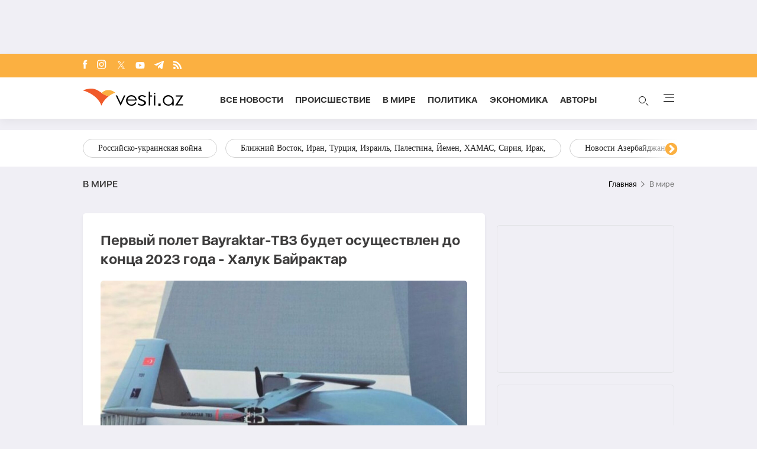

--- FILE ---
content_type: text/html; charset=UTF-8
request_url: https://vesti.az/v-mire/pervyi-polet-bayraktar-tb3-budet-osushhestvlen-do-konca-2023-goda-xaluk-bairaktar-480707
body_size: 15782
content:
<!DOCTYPE html>
<html lang="ru">
<head>
    <!-- Google Tag Manager -->
    <script>(function (w, d, s, l, i) {
            w[l] = w[l] || [];
            w[l].push({
                'gtm.start':
                    new Date().getTime(), event: 'gtm.js'
            });
            var f = d.getElementsByTagName(s)[0],
                j = d.createElement(s), dl = l != 'dataLayer' ? '&l=' + l : '';
            j.async = true;
            j.src =
                'https://www.googletagmanager.com/gtm.js?id=' + i + dl;
            f.parentNode.insertBefore(j, f);
        })(window, document, 'script', 'dataLayer', 'GTM-T292PN6');</script>
    <!-- End Google Tag Manager -->

    <!-- for adviade add this code -->
    <script async src="https://pagead2.googlesyndication.com/pagead/js/adsbygoogle.js?client=ca-pub-3642211631469351"
            crossorigin="anonymous"></script>
    <!-- for adviade add this code -->

    <!-- Google tag (gtag.js) -->
    <script async src="https://www.googletagmanager.com/gtag/js?id=G-HG0ZRSRCVT"></script>
    <script>
        window.dataLayer = window.dataLayer || [];

        function gtag() {
            dataLayer.push(arguments);
        }

        gtag('js', new Date());

        gtag('config', 'G-HG0ZRSRCVT');
    </script>

    <!-- Google tag (gtag.js) -->
    <script async src="https://www.googletagmanager.com/gtag/js?id=UA-210206912-1"></script>
    <script>
        window.dataLayer = window.dataLayer || [];

        function gtag() {
            dataLayer.push(arguments);
        }

        gtag('js', new Date());

        gtag('config', 'UA-210206912-1');
    </script>


    <script>
        window.digitalks = window.digitalks || new function () {
            var t = this;
            t._e = [], t._c = {}, t.config = function (c) {
                var i;
                t._c = c, t._c.script_id ? ((i = document.createElement("script")).src = "//data.digitalks.az/v1/scripts/" + t._c.script_id + "/track.js?&cb=" + Math.random(), i.async = !0, document.head.appendChild(i)) : console.error("digitalks: script_id cannot be empty!")
            };
            ["track", "identify"].forEach(function (c) {
                t[c] = function () {
                    t._e.push([c].concat(Array.prototype.slice.call(arguments, 0)))
                }
            })
        };

        digitalks.config({
            script_id: "72cc6542-7dc4-44f9-bbf3-4cd5df64b55e",
            page_url: location.href,
            referrer: document.referrer
        })
    </script>
    <meta charset="UTF-8">
    
    
    <link rel="canonical" href="https://vesti.az/v-mire/pervyi-polet-bayraktar-tb3-budet-osushhestvlen-do-konca-2023-goda-xaluk-bairaktar-480707" />
        <meta name="viewport" content="width=device-width, initial-scale=1.0">
    <link rel="stylesheet" href="https://vesti.az/site/assets/new-css/slick.min.css"/>
    <link rel="stylesheet" href="https://cdnjs.cloudflare.com/ajax/libs/slick-carousel/1.8.1/slick-theme.min.css"/>
    <link rel="stylesheet" href="https://vesti.az/site/assets/new-css/main.css?v=1769485226">
    <link rel="stylesheet" href="https://vesti.az/site/assets/new-css/media.css?v=1769485226">
    <link rel="stylesheet" href="https://vesti.az/site/assets/new-css/media2.css?v=1769485226">
    <link rel="stylesheet" href="https://vesti.az/site/assets/css/popup-css/popup.css?v=1769485226">
    <meta name="csrf-token" id="csrf-token" content="zojWZDGJSw1zqLJi7mi3qJLq94fy5gsoVU6VG2Q8">
    <link rel="icon" type="image/x-icon" href="https://vesti.az/site\assets\images\favicon-16x16.png">
    <meta name="yandex-verification" content="6f5d2383429384f4"/>
    
    <title>Первый полет Bayraktar-TB3 будет осуществлен до конца 2023 года - Халук Байрактар</title>
    <meta name='description' itemprop='description' content='Первый полет Bayraktar-TB3 будет осуществлен до конца 2023 года - Халук Байрактар'/>
    <meta name='keywords' content='Первый полет Bayraktar-TB, Халук Байрактар'/>
    <meta name="robots" content="index, follow">
    <meta name="googlebot-news" content="index, follow">
    <meta name="googlebot" content="index, follow">
    <meta property="og:description" content='Первый полет Bayraktar-TB3 будет осуществлен до конца 2023 года - Халук Байрактар'/>
    <meta property="og:title" content='Первый полет Bayraktar-TB3 будет осуществлен до конца 2023 года - Халук Байрактар'/>
    <meta property="og:url" content="https://vesti.az/v-mire/pervyi-polet-bayraktar-tb3-budet-osushhestvlen-do-konca-2023-goda-xaluk-bairaktar-480707"/>
    <meta property="og:type" content="article"/>
    <meta property="og:locale" content="ru-RU"/>
    <meta property="og:locale:alternate" content="ru-RU"/>
    <meta property="og:site_name" content="Vesti.az"/>
    <meta property="og:image" content="https://vesti.az/storage/news/2023/january/17/resize/63c5b30562a8663c5b30562a87167390080563c5b30562a8263c5b30562a84.jpg"/>

    <meta property="og:image:url" content="https://vesti.az/storage/news/2023/january/17/resize/63c5b30562a8663c5b30562a87167390080563c5b30562a8263c5b30562a84.jpg"/>

    
    <meta name="facebook-domain-verification" content="5r4vmrh245rpd05wcqwk5suppxbano" />
    



    <meta name="twitter:card" content="summary"/>
    <meta name="twitter:title" content='Первый полет Bayraktar-TB3 будет осуществлен до конца 2023 года - Халук Байрактар'/>
    <meta name="twitter:description" content='Первый полет Bayraktar-TB3 будет осуществлен до конца 2023 года - Халук Байрактар'/>
    <meta name="twitter:image" content="https://vesti.az/storage/news/2023/january/17/resize/63c5b30562a8663c5b30562a87167390080563c5b30562a8263c5b30562a84.jpg"/>

        <link rel="stylesheet" href="https://vesti.az/site/assets/css/magnific-popup.min.css">
    <link rel="stylesheet" href="https://vesti.az/site/social-media/social.css?v=1.3">
    <style>
        .hidden {
            display: none;
        }

        p iframe {
            width: 100% !important;
        }

        p img {
            width: 100% !important;
            height: auto !important;
        }

        .links-tag {
            /*margin-left: 10%;*/
            display: -webkit-box;
            display: -ms-flexbox;
            display: flex;
            -webkit-box-align: center;
            -ms-flex-align: center;
            align-items: center;
            -ms-flex-wrap: wrap;
            flex-wrap: wrap;
            margin-top: 25px;
        }

        .blog-tag {
            margin-left: 5px;
            border-radius: 5px;
            font-weight: bold;
            padding: 6px 14px;
            background-color: #f0eff5;
            color: #3c3f44;
            font-size: 15px;
            opacity: .8;
            -webkit-transition: .3s;
            transition: .3s;
            margin-bottom: 3px;
        }
    </style>
    <script src="https://vesti.az/site/assets/js/svg-inject.min.js"></script>
    <script src="https://cdn.onesignal.com/sdks/web/v16/OneSignalSDK.page.js" defer></script>
    <script>
        window.OneSignalDeferred = window.OneSignalDeferred || [];
        OneSignalDeferred.push(function(OneSignal) {
            OneSignal.init({
                appId: "fb6f9c9f-2da4-41d6-b29f-e42eb5195762",
            });
        });
    </script>
</head>
<body>
<!-- Google Tag Manager (noscript) -->
<noscript>
    <iframe src="https://www.googletagmanager.com/ns.html?id=GTM-T292PN6"
            height="0" width="0" style="display:none;visibility:hidden"></iframe>
</noscript>
<!-- End Google Tag Manager (noscript) -->

<div class="container rek_header">
                                        <script>
                    (() => {
                        var zoneInfo = {
                            slot: '/23269770497/Vestiaz/MainPage/TOPLB',
                            size:  [[970, 90]],
                            zoneId: '23280174641',
                        };
                        let script = document.createElement('script');
                        script.defer = true;
                        script.src = "https://dsps.newmedia.az/v1/get_ads.js?v" + new Date().toJSON().slice(0,10).replace(/-/g,'.');
                        document.currentScript.parentElement.appendChild(script);
                        script.onload = function () {
                            adviadFetchKeys(zoneInfo)
                        }
                    })()
                </script>
                <div id='23280174641'></div>  
                        </div>

<header id="header">
    <div class="top_section">
        <div class="container">
            <ul class="social_icons">
                <li>
                    <a target="_blank" href="https://www.facebook.com/vestiaz/" aria-label="Facebook">
                        <img onload="SVGInject(this)" src="https://vesti.az/site/assets/images/icons/social-icons/fb.svg"
                             class="fb"
                             alt="fb">
                    </a>
                </li>
                <li>
                    <a target="_blank" href="https://www.instagram.com/vesti.az/" aria-label="Instagram">
                        <img onload="SVGInject(this)" src="https://vesti.az/site/assets/images/icons/social-icons/insta.svg"
                             class="insta" alt="insta">
                    </a>
                </li>
                <li>
                    <a target="_blank" href="https://x.com/vesti__az" aria-label="x">
                        <img onload="SVGInject(this)"
                             src="https://vesti.az/site/assets/images/icons/social-icons/x-icon.svg"
                             class="twitter" alt="x">
                    </a>
                </li>
                <li>
                    <a target="_blank" href="https://www.youtube.com/channel/UCEmZA5dia4WjRrKrb3n-WRw"
                       aria-label="Youtube">
                        <img onload="SVGInject(this)"
                             src="https://vesti.az/site/assets/images/icons/social-icons/youtube.svg"
                             class="youtube" alt="youtube">
                    </a>
                </li>
                <li>
                    <a target="_blank" href="https://t.me/vesti_az" aria-label="Telegram">
                        <img onload="SVGInject(this)"
                             src="https://vesti.az/site/assets/images/icons/social-icons/telegram.svg"
                             class="telegram" alt="telegram">
                    </a>
                </li>
                <li>
                    <a target="_blank" href="https://vesti.az/rss" aria-label="Rss">
                        <img onload="SVGInject(this)" src="https://vesti.az/site/assets/images/icons/social-icons/rss.svg"
                             class="rss"
                             alt="rss">
                    </a>
                </li>
            </ul>
        </div>
    </div>

    <div class="navbar">
        <div class="container">
            <div class="navbar-links-wrap">
                <button type="button" class="menu_btn mobile-menu-btn">
                    <img src="https://vesti.az/site/assets/images/icons/menu.svg" alt="menu">
                </button>

                <a href="https://vesti.az">
                    <img class="logo" src="https://vesti.az/site/assets/images/icons/vesti_desktop_logo.svg" alt="vesti.az">
                    <img class="logo mobile-logo" src="https://vesti.az/site/assets/images/icons/logo-mobile.svg" alt="vesti.az">
                    
                    

                    

                   
                </a>

                

                <ul class="links">
                    <li>
                        <a href="https://vesti.az/novosti">Все новости</a>
                    </li>
                    <li>
                        
                        <a href="https://vesti.az/proisshestviye">Происшествие</a>
                    </li>
                    <li>
                        <a href="https://vesti.az/v-mire">В мире</a>
                    </li>
                    <li>
                        <a href="https://vesti.az/politika">Политика</a>
                    </li>
                    <li>
                        <a href="https://vesti.az/ekonomika">Экономика</a>
                    </li>
                    <li>
                        <a href="https://vesti.az/avtori">Aвторы</a>
                    </li>

                </ul>
                <div>
                    <button type="button" id="search_btn">
                        <span class="circle"></span>
                        <span class="line1"></span>
                        <span class="line2"></span>

                        <img src="https://vesti.az/site/assets/images/icons/search-icon.svg" alt="search">
                    </button>
                    <button type="button" class="menu_btn">
                        <span></span>
                        <span></span>
                        <span></span>
                        <span></span>
                    </button>
                </div>
            </div>
        </div>
    </div>

    <div class="section-bottom">
        <div class="container">
            <div class="links-wrap">
                <ul class="links">
                    <li>
                        <a href="https://vesti.az/novosti">
                            Все новости
                        </a>
                    </li>
                    
                    
                    <li>
                        <a href="https://vesti.az/avtori">
                            Aвторы
                        </a>
                    </li>
                    <li>
                        <a href="https://vesti.az/v-mire">
                            В мире
                        </a>
                    </li>
                    <li>
                        <a href="https://vesti.az/proisshestviye">
                            Происшествие
                        </a>
                    </li>
                    <li>
                        <a href="https://vesti.az/kultura">
                            Культура
                        </a>
                    </li>
                    <li>
                        <a href="https://vesti.az/politika">
                            Политика
                        </a>
                    </li>
                    <li>
                        <a href="https://vesti.az/ekonomika">
                            Экономика
                        </a>
                    </li>
                    <li>
                        <a href="https://vesti.az/sou-biznes">
                            Шоу-бизнес
                        </a>
                    </li>
                    <li>
                        <a href="https://vesti.az/sport">
                            Спорт
                        </a>
                    </li>
                    <li>
                        <a href="https://vesti.az/texnologiya">
                            Технология
                        </a>
                    </li>
                    <li>
                        <a href="https://vesti.az/%D0%97%D0%B0%D0%BF%D0%B0%D0%B4%D0%BD%D1%8B%D0%B9-%D0%90%D0%B7%D0%B5%D1%80%D0%B1%D0%B0%D0%B9%D0%B4%D0%B6%D0%B0%D0%BD">
                            Западный Азербайджан
                        </a>
                    </li>
                    <li>
                        <a href="https://vesti.az/socium">
                            Социум
                        </a>
                    </li>
                    <li>
                        <a href="https://vesti.az/armiya">
                            Армия
                        </a>
                    </li>
                    <li>
                        <a href="https://vesti.az/eto-interesno">
                            Это интересно
                        </a>
                    </li>
                    <li>
                        <a href="https://vesti.az/kriminal">
                            Криминал
                        </a>
                    </li>
                    <li>
                        <a href="https://vesti.az/top-10/den">
                            ТОП 10
                        </a>
                    </li>
                    <li>
                        <a href="https://vesti.az/religion">
                            Религия
                        </a>
                    </li>
                    <li>
                        <a href="https://vesti.az/prognoz-pogodi">
                            Прогноз погоды
                        </a>
                    </li>
                    <li>
                        <a href="https://vesti.az/valyuta">
                            КУРС ОБМЕНА
                        </a>
                    </li>
                    <li>
                        <a href="https://vesti.az/archive">
                            Архив
                        </a>
                    </li>
                    <li>
                        <a href="https://vesti.az/contact">
                            Контакты
                        </a>
                    </li>
                </ul>
            </div>
        </div>
    </div>
</header>

<div class="main-content">
    
        <div id="tags">
            <div class="container" style="position: relative">
                <div class="responsive-slider">
                                            <a href="https://vesti.az/tags/rossiisko-ukrainskaya-voina">Российско-украинская война</a>
                                            <a href="https://vesti.az/tags/bliznii-vostok-iran-turciya-izrail-palestina-iemen-xamas-siriya-irak">Ближний Восток, Иран, Турция, Израиль, Палестина, Йемен, ХАМАС, Сирия, Ирак,</a>
                                            <a href="https://vesti.az/tags/novosti-azerbaidzana">Новости Азербайджана</a>
                                            <a href="https://vesti.az/tags/yuznyi-kavkaz-gruziya-armeniya-azerbaidzan-turciya-iran-rossiya">Южный Кавказ, Грузия, Армения, Азербайджан, Турция, Иран, Россия,</a>
                                            <a href="https://vesti.az/tags/novosti-rossii-sng-eaes-odkb">Новости России, СНГ, ЕАЭС, ОДКБ,</a>
                                            <a href="https://vesti.az/tags/evropa-ssa-velikobritaniya-ukraina-zapad">Европа, США, Великобритания, Украина, Запад,</a>
                                            <a href="https://vesti.az/tags/ceny-na-neft-ekonomika-mira-torgovaya-voina-bitkoin">Цены на нефть, экономика мира, торговая война, биткойн,</a>
                                            <a href="https://vesti.az/tags/indiya-kitai-yaponiya-yugo-vostocnaya-aziya-pakistan">Индия, Китай, Япония, Юго-Восточная Азия, Пакистан,</a>
                                            <a href="https://vesti.az/tags/otg-strany-centralnoi-azii-tyurkskii-mir-turciya">ОТГ, страны Центральной Азии, тюркский мир, Турция,</a>
                                            <a href="https://vesti.az/tags/situaciya-v-venesuele">Ситуация в Венесуэле</a>
                                            <a href="https://vesti.az/tags/mitingi-v-irane">Митинги в Иране</a>
                                    </div>
                <div class="overlay1"></div>
                <div class="overlay2"></div>
            </div>
        </div>
    
    <main>
        <div class="overlay_menu">
            <div class="container">
                <button class="close-menu">
                    <img src="https://vesti.az/site/assets/images/icons/close-icon.svg" alt="close">
                </button>

                <div class="center_menu">
                    <div class="left">
                        <ul class="links">
                            <li class="link_menu active_li">
                                <a href="https://vesti.az/novosti">
                                    Все новости
                                </a>
                            </li>
                            <li>
                                <a href="https://vesti.az/cop-29">
                                    COP29
                                </a>
                            </li>
                            
                            <li class="link_menu">
                                <a href="https://vesti.az/avtori">
                                    Aвторы
                                </a>
                            </li>
                            <li class="link_menu">
                                <a href="https://vesti.az/v-mire">
                                    В мире
                                </a>
                            </li>
                            <li class="link_menu">
                                <a href="https://vesti.az/proisshestviye">
                                    Происшествие
                                </a>
                            </li>
                            <li class="link_menu">
                                <a href="https://vesti.az/kultura">
                                    Культура
                                </a>
                            </li>
                            <li class="link_menu">
                                <a href="https://vesti.az/politika">
                                    Политика
                                </a>
                            </li>
                            <li class="link_menu">
                                <a href="https://vesti.az/ekonomika">
                                    Экономика
                                </a>
                            </li>
                            <li class="link_menu">
                                <a href="https://vesti.az/sou-biznes">
                                    Шоу-бизнес
                                </a>
                            </li>
                            <li class="link_menu">
                                <a href="https://vesti.az/sport">
                                    Спорт
                                </a>
                            </li>
                            <li class="link_menu">
                                <a href="https://vesti.az/texnologiya">
                                    Технология
                                </a>
                            </li>
                            <li class="link_menu">
                                <a href="https://vesti.az/%D0%97%D0%B0%D0%BF%D0%B0%D0%B4%D0%BD%D1%8B%D0%B9-%D0%90%D0%B7%D0%B5%D1%80%D0%B1%D0%B0%D0%B9%D0%B4%D0%B6%D0%B0%D0%BD">
                                    Западный Азербайджан
                                </a>
                            </li>
                        </ul>
                        <ul class="links">
                            <li class="link_menu">
                                <a href="https://vesti.az/socium">
                                    Социум
                                </a>
                            </li>
                            <li class="link_menu">
                                <a href="https://vesti.az/armiya">
                                    Армия
                                </a>
                            </li>
                            <li class="link_menu">
                                <a href="https://vesti.az/eto-interesno">
                                    Это интересно
                                </a>
                            </li>
                            <li class="link_menu">
                                <a href="https://vesti.az/kriminal">
                                    Криминал
                                </a>
                            </li>
                            <li class="link_menu">
                                <a href="https://vesti.az/top-10/den">
                                    ТОП 10
                                </a>
                            </li>
                            <li class="link_menu">
                                <a href="https://vesti.az/religion">
                                    Религия
                                </a>
                            </li>
                            <li class="link_menu">
                                <a href="https://vesti.az/prognoz-pogodi">
                                    Прогноз погоды
                                </a>
                            </li>
                            <li class="link_menu">
                                <a href="https://vesti.az/valyuta">
                                    КУРС ОБМЕНА
                                </a>
                            </li>
                            <li class="link_menu">
                                <a href="https://vesti.az/archive">
                                    Архив
                                </a>
                            </li>
                            <li class="link_menu">
                                <a href="https://vesti.az/contact">
                                    Контакты
                                </a>
                            </li>
                        </ul>
                    </div>
                    <div class="right">
                        <div class="tabs links_tabs">
                            <div class="tab active_tab">
                                <div class="news_items">
                                                                            <a href="https://vesti.az/socium/v-skolax-nacalis-zimnie-kanikuly-575548"
                                        class="item">
                                            <img
                                                src="https://vesti.az/storage/news/2026/january/27/middle/69782d7540d6769782d7540d68176948363769782d7540d6569782d7540d66.jpg"
                                                alt="#">
                                            <div class="overlay">
                                                <p>В школах начались зимние каникулы</p>
                                            </div>
                                        </a>
                                                                            <a href="https://vesti.az/v-mire/v-indonezii-zafiksirovano-zemletryasenie-magnitudoi-57-575546"
                                        class="item">
                                            <img
                                                src="https://vesti.az/storage/news/2026/january/27/middle/69782c9126a1869782c9126a19176948340969782c9126a1669782c9126a17.jpg"
                                                alt="#">
                                            <div class="overlay">
                                                <p>В Индонезии зафиксировано землетрясение магнитудой 5,7</p>
                                            </div>
                                        </a>
                                                                            <a href="https://vesti.az/v-mire/germaniya-i-daniya-sozdayut-energeticeskii-xab-v-baltiiskom-more-575544"
                                        class="item">
                                            <img
                                                src="https://vesti.az/storage/news/2026/january/27/middle/69781df61243869781df612439176947967069781df61243669781df612437.jpg"
                                                alt="#">
                                            <div class="overlay">
                                                <p>Германия и Дания создают энергетический хаб в Балтийском море</p>
                                            </div>
                                        </a>
                                                                            <a href="https://vesti.az/v-mire/franciya-vystupila-protiv-zakupki-velikobritaniei-raket-storm-shadow-dlya-ukrainy-575542"
                                        class="item">
                                            <img
                                                src="https://vesti.az/storage/news/2026/january/27/middle/69781dbc9b3a169781dbc9b3a2176947961269781dbc9b39f69781dbc9b3a0.webp"
                                                alt="#">
                                            <div class="overlay">
                                                <p>Франция выступила против закупки Великобританией ракет «Storm Shadow» для Украины</p>
                                            </div>
                                        </a>
                                                                    </div>
                            </div>
                        </div>

                    </div>
                </div>

                <div class="see-all-wrap">
                    <a href="https://vesti.az/novosti" class="see-all bg-orange">
                        Все новости
                    </a>
                </div>
            </div>
            <div class="foot_menu">
                <div class="container">
                    <h3 class="copyright">© 2004 - 2024 Все права защищены.</h3>
                    <div class="apps">
                        <a href="https://play.google.com/store/apps/details?id=com.apagroup&hl=ru">
                            <img src="https://vesti.az/site/assets/images/icons/play_market.svg" alt="#">
                        </a>
                        <a href="#">
                            <img src="https://vesti.az/site/assets/images/icons/app_store.svg" alt="#">
                        </a>
                    </div>
                </div>
            </div>
        </div>

            <div class="container">
                <div class="breadcrumb_row">
            <h3>В мире</h3>
            <ul>
                <li>
                    <a href="https://vesti.az" class="link">Главная</a>
                </li>
                <li>
                    В мире
                </li>
            </ul>
        </div>
        <div class="mt-site">
            <div class="mobile_mode h-29" style="display: flex; justify-content: center;">
    
    
    
    <ins>
        <script type="text/javascript">(function () {
                var rand = Math.floor(Math.random() * 1e9);
                var adv_1074_iad_div = document.createElement("div");
                adv_1074_iad_div.setAttribute("id", "adviad-zoneid-1074" + rand);
                adv_1074_iad_div.style.cssText = "display: flex !important; justify-content: center !important;";
                document.currentScript.parentElement.appendChild(adv_1074_iad_div);
                var adv_1074_iad = document.createElement("script");
                adv_1074_iad.setAttribute("zoneid", 1074);
                adv_1074_iad.src = "https://newmedia.az/nativebanner/get_ads.js?v=" + new Date().toJSON().slice(0, 10).replace(/-/g, '.');
                adv_1074_iad.async = true;
                document.currentScript.parentNode.appendChild(adv_1074_iad);
            })();</script>
    </ins>
</div>
        </div>
        <div class="news_in_page with_sidebar_block mt-site" id="main-content">
            <div id="content" class="left_column">
                <div class="news_all_info">
                    <h1 class="title">
                        Первый полет Bayraktar-TB3 будет осуществлен до конца 2023 года - Халук Байрактар
                    </h1>
                    <div class="main_img mt-site">
                        <img src="https://vesti.az/storage/news/2023/january/17/big/63c5b30562a8663c5b30562a87167390080563c5b30562a8263c5b30562a84.jpg"
                             alt="Первый полет Bayraktar-TB3 будет осуществлен до конца 2023 года - Халук Байрактар">
                                            </div>
                    <div class="date_news mt-site">
                        <div class="date">
                            <div>
                                <img onload="SVGInject(this)" src="https://vesti.az/site/assets/images/icons/calendar.svg"
                                     alt="">
                                <span>17 января 2023</span>
                            </div>
                            <div>
                                <img onload="SVGInject(this)" src="https://vesti.az/site/assets/images/icons/clock.svg"
                                     alt="#">
                                <span>00:24</span>
                            </div>
                        </div>
                        <div class="font_sizes">
                            <button type="button" class="btn_decrement">
                                <img onload="SVGInject(this)" src="https://vesti.az/site/assets/images/icons/A-.svg"
                                     alt="#">
                            </button>
                            <button type="button" class="btn_increment">
                                <img onload="SVGInject(this)" src="https://vesti.az/site/assets/images/icons/A+.svg"
                                     alt="#">
                            </button>
                        </div>
                    </div>
                    <div class="rek_main mt-site">
    
    <div class="mobile_mode">
        <script async src="//code.ainsyndication.com/v2/js/slot.js?29072021"></script>
        <ins class="ainsyndication" style="display:block; width: 320px; height: 100px;" data-ad-slot="8433"></ins>

        
        
    </div>
</div>
                    <div class="texts mt-site">
                        <p>Массовое производство беспилотников &laquo;Байрактар-ТB3&raquo; начнется уже в этом году.&nbsp;</p>

<p>Как передает&nbsp;<a href='https://vesti.az/' class='hyperlink' target='_blank'>Vesti.az</a> со ссылкой на <a href='https://apa.az/ru'  class='hyperlink' target='_blank'>АПА</a>,&nbsp;об этом в интервью телеканалу Habert&uuml;rk заявил генеральный директор компании Baykar Technology Халук Байрактар.</p>

<p>Он отметил, что первый полет Bayraktar-TB3 будет осуществлен до конца 2023 года.&nbsp;</p>

<p>Байрактар подчеркнул, что из нескольких стран уже поступили заказы на покупку БПЛА &laquo;Kızılelma&raquo;.</p>

                        
                        <ul class="links_block red mb-site mt-site hidden">
                                                                                                                                        <li>
                                            <a href="https://vesti.az/v-mire/ssa-i-ukraina-podpisut-soglasenie-na-summu-800-milliardov-dollarov-572708">        США и Украина подпишут соглашение на сумму 800 миллиардов долларов</a>
                                        </li>
                                                                                                                                                <li>
                                            <a href="https://vesti.az/v-mire/geologi-preduprezdayut-o-riske-silnyx-zemletryasenii-v-indii-573589">        Геологи предупреждают о риске сильных землетрясений в Индии</a>
                                        </li>
                                                                                                                                                <li>
                                            <a href="https://vesti.az/v-mire/tramp-kanada-i-evropa-sushhestvuyut-blagodarya-ssa-574729">        Трамп: Канада и Европа существуют благодаря США</a>
                                        </li>
                                                                                                                        </ul>

                    </div>
                                            <div class="news_in_gallery mt-site" id="news_in_gallery">
                                                    </div>
                    
                                        <div class="links-tag">
                                                                                    <a class="blog-tag" href="https://vesti.az/tag/%D0%9F%D0%B5%D1%80%D0%B2%D1%8B%D0%B9%20%D0%BF%D0%BE%D0%BB%D0%B5%D1%82%20Bayraktar-TB">Первый полет Bayraktar-TB</a>
                                                                                                                <a class="blog-tag" href="https://vesti.az/tag/%20%D0%A5%D0%B0%D0%BB%D1%83%D0%BA%20%D0%91%D0%B0%D0%B9%D1%80%D0%B0%D0%BA%D1%82%D0%B0%D1%80"> Халук Байрактар</a>
                                                                        </div>
                </div>
                <div class="rek_main mt-site">
    <div class="desktop_mode">
        
        <script async src="//code.ainsyndication.com/v2/js/slot.js?04062023"></script>
        <ins class="ainsyndication" style="display:block; width: 728px; height: 90px;" data-ad-slot="10792"></ins>

    </div>
    <div class="mobile_mode" style="height: 250px; max-width: 300px; width: auto;">
                                    <script>
                    (() => {
                        var zoneInfo = {
                            slot: '/23269770497/Vestiaz/MainPage/MOBILEMPU',
                            size: [[250, 250], [300, 250]],
                            zoneId: '23279080509',
                        };
                        let script = document.createElement('script');
                        script.defer = true;
                        script.src = "https://dsps.newmedia.az/v1/get_ads.js?v" + new Date().toJSON().slice(0,10).replace(/-/g,'.');
                        document.currentScript.parentElement.appendChild(script);
                        script.onload = function () {
                            adviadFetchKeys(zoneInfo)
                        }
                    })()
                </script>
                <div id='23279080509'></div>
                        </div>
</div>

                <div class="social-media-wrap social-mob">
    <a href="https://t.me/vesti_az" target="_blank" title="Следите за нами в Telegram" type="button" class="social-box telegram-box">
        <div class="telegram-row">
            <img src="https://vesti.az/site/social-media/social-section-icons/telegram.svg" alt="telegram">
            Следите за нами в Telegram
        </div>

        <div class="telegram-link">
            <img src="https://vesti.az/site/social-media/social-section-icons/telegram2.svg" alt="telegram">
            t.me/vesti_az
        </div>
    </a>

    <div class="social-row">
        <a href="https://instagram.com/vesti.az" target="_blank" title="Следите за нами в Instagram" type="button" class="social-box instagram-box">
            <img src="https://vesti.az/site/social-media/social-section-icons/instagram.svg" alt="instagram">
            Следите за нами в Instagram
        </a>
        <a href="https://www.tiktok.com/@vesti.az_novosti?_t=ZS-8yVaC1Ao7Os&_r=1" target="_blank" title="Следите за нами в TikTok" type="button" class="social-box tiktok-box">
            <img src="https://lent.az/site/social-media/social-section-icons/tiktok.svg" alt="tiktok">
            Следите за нами в TikTok
        </a>
        <a href="https://www.facebook.com/vestiaz" target="_blank" title="Следите за нами в Facebook" type="button" class="social-box facebook-box">
            <img src="https://vesti.az/site/social-media/social-section-icons/facebook.svg" alt="facebook">
            Следите за нами в Facebook
        </a>

        <a href="https://x.com/vesti__az" target="_blank" title="Следите за нами в X" type="button" class="social-box twitter-box">
            <img src="https://vesti.az/site/social-media/social-section-icons/x.svg" alt="x">
            Следите за нами в X
        </a>
    </div>
</div>
                <div class="actions_news mt-site">
                    <div class="views">
                        <img src="https://vesti.az/site/assets/images/icons/views.svg" alt="#">
                        <span class="count">5580</span>
                    </div>
                    <div class="share_reaction">
                        <img class="share_icn" src="https://vesti.az/site/assets/images/icons/share.svg" alt="#">
                        <span class="count">Поделиться</span>
                        <div class="emoji-container">
                            <a href="https://www.facebook.com/sharer/sharer.php?u=https://vesti.az/xeber/v-mire/pervyi-polet-bayraktar-tb3-budet-osushhestvlen-do-konca-2023-goda-xaluk-bairaktar-480707"
                               target="_blank">
                                <div class="emoji facebook">

                                    <div class="icon"></div>

                                </div>
                            </a>

                            <a href="https://telegram.me/share/url?url=https://vesti.az/xeber/v-mire/pervyi-polet-bayraktar-tb3-budet-osushhestvlen-do-konca-2023-goda-xaluk-bairaktar-480707"
                               target="_blank">
                                <div class="emoji telegram">

                                    <div class="icon"></div>
                                </div>
                            </a>
                            <a href="https://api.whatsapp.com/send?text=https://vesti.az/xeber/v-mire/pervyi-polet-bayraktar-tb3-budet-osushhestvlen-do-konca-2023-goda-xaluk-bairaktar-480707"
                               target="_blank">
                                <div class="emoji whatsapp">
                                    <div class="icon"></div>
                                </div>
                            </a>
                            <a href="https://www.linkedin.com/shareArticle?mini=true&url=https://vesti.az/xeber/v-mire/pervyi-polet-bayraktar-tb3-budet-osushhestvlen-do-konca-2023-goda-xaluk-bairaktar-480707"
                               target="_blank">
                                <div class="emoji linkedin">

                                    <div class="icon">
                                    </div>
                                </div>
                            </a>
                            <a href="https://twitter.com/intent/tweet?text=%D0%9F%D0%B5%D1%80%D0%B2%D1%8B%D0%B9+%D0%BF%D0%BE%D0%BB%D0%B5%D1%82+Bayraktar-TB3+%D0%B1%D1%83%D0%B4%D0%B5%D1%82+%D0%BE%D1%81%D1%83%D1%89%D0%B5%D1%81%D1%82%D0%B2%D0%BB%D0%B5%D0%BD+%D0%B4%D0%BE+%D0%BA%D0%BE%D0%BD%D1%86%D0%B0+2023+%D0%B3%D0%BE%D0%B4%D0%B0+-+%D0%A5%D0%B0%D0%BB%D1%83%D0%BA+%D0%91%D0%B0%D0%B9%D1%80%D0%B0%D0%BA%D1%82%D0%B0%D1%80&url=https://vesti.az/xeber/v-mire/pervyi-polet-bayraktar-tb3-budet-osushhestvlen-do-konca-2023-goda-xaluk-bairaktar-480707"
                               target="_blank">
                                <div class="emoji twitter">

                                    <div class="icon"></div>
                                </div>
                            </a>
                            <a href="/cdn-cgi/l/email-protection#[base64]" target="_blank">
                                <div class="emoji gmail">

                                    <div class="icon"></div>
                                </div>
                            </a>
                        </div>
                    </div>
                    <button type="button" data-url="https://vesti.az/like" data-id="480707" data-type="1"
                            class="like_btn news_reaction">
                        <img src="https://vesti.az/site/assets/images/icons/like_colorly.svg" alt="#">
                        <span
                            class="count likeCount480707">22</span>
                    </button>
                    <button type="button" data-url="https://vesti.az/like" data-id="480707" data-type="2"
                            class="dislike_btn news_reaction">
                        <img src="https://vesti.az/site/assets/images/icons/dislike_colorly.svg" alt="#">
                        <span
                            class="count dislikeCount480707">2</span>
                    </button>

                </div>
                <div class="writer">
                                            <img src="https://vesti.az/storage/authors/535ccfd584ec04a.jpg" alt="avatar" class="avatar">
                                        <div class="info">
                                                    <h3>Vesti.az </h3>
                                                
                    </div>
                </div>
                <div class="social-media-wrap social-web">
    <a href="https://t.me/vesti_az" target="_blank" title="Следите за нами в Telegram" type="button" class="social-box telegram-box">
        <div class="telegram-row">
            <img src="https://vesti.az/site/social-media/social-section-icons/telegram.svg" alt="telegram">
            Следите за нами в Telegram
        </div>

        <div class="telegram-link">
            <img src="https://vesti.az/site/social-media/social-section-icons/telegram2.svg" alt="telegram">
            t.me/vesti_az
        </div>
    </a>

    <div class="social-row">
        <a href="https://instagram.com/vesti.az" target="_blank" title="Следите за нами в Instagram" type="button" class="social-box instagram-box">
            <img src="https://vesti.az/site/social-media/social-section-icons/instagram.svg" alt="instagram">
            Следите за нами в Instagram
        </a>
        <a href="https://www.tiktok.com/@vesti.az_novosti?_t=ZS-8yVaC1Ao7Os&_r=1" target="_blank" title="Следите за нами в TikTok" type="button" class="social-box tiktok-box">
            <img src="https://lent.az/site/social-media/social-section-icons/tiktok.svg" alt="tiktok">
            Следите за нами в TikTok
        </a>
        <a href="https://www.facebook.com/vestiaz" target="_blank" title="Следите за нами в Facebook" type="button" class="social-box facebook-box">
            <img src="https://vesti.az/site/social-media/social-section-icons/facebook.svg" alt="facebook">
            Следите за нами в Facebook
        </a>

        <a href="https://x.com/vesti__az" target="_blank" title="Следите за нами в X" type="button" class="social-box twitter-box">
            <img src="https://vesti.az/site/social-media/social-section-icons/x.svg" alt="x">
            Следите за нами в X
        </a>
    </div>
</div>
                <div class="title_section mt-site">
                    <img class="earth" src="https://vesti.az/site/assets/images/icons/document.svg" alt="#">
                    <span>ДРУГИЕ НОВОСТИ РАЗДЕЛА</span>
                </div>
                                                    <div class="card_image three_column_index_items mt-site">
                                                                                                                                            <a href="https://vesti.az/v-mire/575546"
                                   class="item">
                                    <div class="img">
                                        <img
                                            src="https://vesti.az/storage/news/2026/january/27/big/69782c9126a1869782c9126a19176948340969782c9126a1669782c9126a17.jpg"
                                            alt="В Индонезии зафиксировано землетрясение магнитудой 5,7">
                                        <div class="overlay">
                                            <div class="date">
                                                <div>
                                                    <img onload="SVGInject(this)"
                                                         src="https://vesti.az/site/assets/images/icons/clock.svg" alt="#">
                                                    <span>05:59</span>
                                                </div>
                                                <div>
                                                    <img onload="SVGInject(this)"
                                                         src="https://vesti.az/site/assets/images/icons/calendar.svg"
                                                         alt="#">
                                                    <span>27 января 2026</span>
                                                </div>
                                            </div>
                                        </div>
                                    </div>
                                    <div class="content">
                                        <p>В Индонезии зафиксировано землетрясение магнитудой 5,7</p>
                                    </div>
                                </a>
                                                                                                                                            <div class="rek_main mt-site">
                                    
                                    
                                    
                                    
                                    
                                </div>
                                                                                        <a href="https://vesti.az/v-mire/575544"
                                   class="item">
                                    <div class="img">
                                        <img
                                            src="https://vesti.az/storage/news/2026/january/27/big/69781df61243869781df612439176947967069781df61243669781df612437.jpg"
                                            alt="Германия и Дания создают энергетический хаб в Балтийском море">
                                        <div class="overlay">
                                            <div class="date">
                                                <div>
                                                    <img onload="SVGInject(this)"
                                                         src="https://vesti.az/site/assets/images/icons/clock.svg" alt="#">
                                                    <span>05:32</span>
                                                </div>
                                                <div>
                                                    <img onload="SVGInject(this)"
                                                         src="https://vesti.az/site/assets/images/icons/calendar.svg"
                                                         alt="#">
                                                    <span>27 января 2026</span>
                                                </div>
                                            </div>
                                        </div>
                                    </div>
                                    <div class="content">
                                        <p>Германия и Дания создают энергетический хаб в Балтийском море</p>
                                    </div>
                                </a>
                                                                                                                                                                        <a href="https://vesti.az/v-mire/575542"
                                   class="item">
                                    <div class="img">
                                        <img
                                            src="https://vesti.az/storage/news/2026/january/27/big/69781dbc9b3a169781dbc9b3a2176947961269781dbc9b39f69781dbc9b3a0.webp"
                                            alt="Франция выступила против закупки Великобританией ракет «Storm Shadow» для Украины">
                                        <div class="overlay">
                                            <div class="date">
                                                <div>
                                                    <img onload="SVGInject(this)"
                                                         src="https://vesti.az/site/assets/images/icons/clock.svg" alt="#">
                                                    <span>04:45</span>
                                                </div>
                                                <div>
                                                    <img onload="SVGInject(this)"
                                                         src="https://vesti.az/site/assets/images/icons/calendar.svg"
                                                         alt="#">
                                                    <span>27 января 2026</span>
                                                </div>
                                            </div>
                                        </div>
                                    </div>
                                    <div class="content">
                                        <p>Франция выступила против закупки Великобританией ракет «Storm Shadow» для Украины</p>
                                    </div>
                                </a>
                                                                                                                                                                        <a href="https://vesti.az/v-mire/575541"
                                   class="item">
                                    <div class="img">
                                        <img
                                            src="https://vesti.az/storage/news/2026/january/27/big/697805f800a8e697805f800a8f1769473528697805f800a8c697805f800a8d.jpg"
                                            alt="Рютте: вступление Украины в НАТО в настоящее время не стоит на повестке дня">
                                        <div class="overlay">
                                            <div class="date">
                                                <div>
                                                    <img onload="SVGInject(this)"
                                                         src="https://vesti.az/site/assets/images/icons/clock.svg" alt="#">
                                                    <span>04:00</span>
                                                </div>
                                                <div>
                                                    <img onload="SVGInject(this)"
                                                         src="https://vesti.az/site/assets/images/icons/calendar.svg"
                                                         alt="#">
                                                    <span>27 января 2026</span>
                                                </div>
                                            </div>
                                        </div>
                                    </div>
                                    <div class="content">
                                        <p>Рютте: вступление Украины в НАТО в настоящее время не стоит на повестке дня</p>
                                    </div>
                                </a>
                                                                                                                                                                        <a href="https://vesti.az/v-mire/575539"
                                   class="item">
                                    <div class="img">
                                        <img
                                            src="https://vesti.az/storage/news/2026/january/27/big/6977eb9820c3d6977eb9820c3e17694667766977eb9820c3b6977eb9820c3c.jpg"
                                            alt="Пезидент Сирии на переходный период Ахмед аш-Шараа">
                                        <div class="overlay">
                                            <div class="date">
                                                <div>
                                                    <img onload="SVGInject(this)"
                                                         src="https://vesti.az/site/assets/images/icons/clock.svg" alt="#">
                                                    <span>03:02</span>
                                                </div>
                                                <div>
                                                    <img onload="SVGInject(this)"
                                                         src="https://vesti.az/site/assets/images/icons/calendar.svg"
                                                         alt="#">
                                                    <span>27 января 2026</span>
                                                </div>
                                            </div>
                                        </div>
                                    </div>
                                    <div class="content">
                                        <p>Ахмед аш-Шараа отправится в РФ</p>
                                    </div>
                                </a>
                                                                                                                                                                        <a href="https://vesti.az/v-mire/575537"
                                   class="item">
                                    <div class="img">
                                        <img
                                            src="https://vesti.az/storage/news/2026/january/27/big/6977e6186f8c96977e6186f8ca17694653686977e6186f8c76977e6186f8c8.jpg"
                                            alt="Дональд Трамп">
                                        <div class="overlay">
                                            <div class="date">
                                                <div>
                                                    <img onload="SVGInject(this)"
                                                         src="https://vesti.az/site/assets/images/icons/clock.svg" alt="#">
                                                    <span>02:30</span>
                                                </div>
                                                <div>
                                                    <img onload="SVGInject(this)"
                                                         src="https://vesti.az/site/assets/images/icons/calendar.svg"
                                                         alt="#">
                                                    <span>27 января 2026</span>
                                                </div>
                                            </div>
                                        </div>
                                    </div>
                                    <div class="content">
                                        <p>Axios: Трампу представят новые варианты возможных ударов США по Ирану</p>
                                    </div>
                                </a>
                                                                                                    </div>
                
            </div>
            <div id="sidebar" class="sidebar">
                <div class="rek_banner_sidebar mt-site">
   

                  <script data-cfasync="false" src="/cdn-cgi/scripts/5c5dd728/cloudflare-static/email-decode.min.js"></script><script>
            (() => {
               var zoneInfo = {
                  slot: '/23269770497/Vestiaz/MainPage/SIDERAILMPU',
                  size:  [[250, 250], [300, 250]],
                  zoneId: '23280174971',
               };
               let script = document.createElement('script');
               script.defer = true;
               script.src = "https://dsps.newmedia.az/v1/get_ads.js?v" + new Date().toJSON().slice(0,10).replace(/-/g,'.');
               document.currentScript.parentElement.appendChild(script);
               script.onload = function () {
                  adviadFetchKeys(zoneInfo)
               }
            })()
         </script>
         <div id='23280174971'></div>
           
   </div>
                <div class="rek_banner_sidebar mt-site">
















        <!-- AdRiver code END -->


    <script async src="//code.ainsyndication.com/v2/js/slot.js?29072021"></script>
    <ins class="ainsyndication" style="display:block; width: 300px; height: 250px;" data-ad-slot="8432"></ins>

</div>

                <div class="news_lent mt-block">
    <div class="head">
        <img onload="SVGInject(this)" src="https://vesti.az/site/assets/images/icons/news.svg" alt="#">
        <a class="text" href="https://vesti.az/novosti">НОВОСТНАЯ ЛЕНТА</a>
    </div>
    <div class="center">
        <div class="date_title">
            <span>27 января 2026</span>
        </div>
        <div class="items mt-site">
                                                <div class="item_wrap">
                        <a href="https://vesti.az/socium/v-skolax-nacalis-zimnie-kanikuly-575548"
                           class="item">
                            <div class="img">
                                <img src="https://vesti.az/storage/news/2026/january/27/small/69782d7540d6769782d7540d68176948363769782d7540d6569782d7540d66.jpg"
                                     alt="В школах начались зимние каникулы">
                            </div>
                            <p class="content ">
                                <span class="date"> 06:45 </span>
                                В школах начались зимние каникулы
                            </p>

                        </a>
                    </div>
                                                                <div class="item_wrap">
                        <a href="https://vesti.az/v-mire/v-indonezii-zafiksirovano-zemletryasenie-magnitudoi-57-575546"
                           class="item">
                            <div class="img">
                                <img src="https://vesti.az/storage/news/2026/january/27/small/69782c9126a1869782c9126a19176948340969782c9126a1669782c9126a17.jpg"
                                     alt="В Индонезии зафиксировано землетрясение магнитудой 5,7">
                            </div>
                            <p class="content ">
                                <span class="date"> 05:59 </span>
                                В Индонезии зафиксировано землетрясение магнитудой 5,7
                            </p>

                        </a>
                    </div>
                                                                <div class="item_wrap">
                        <a href="https://vesti.az/v-mire/germaniya-i-daniya-sozdayut-energeticeskii-xab-v-baltiiskom-more-575544"
                           class="item">
                            <div class="img">
                                <img src="https://vesti.az/storage/news/2026/january/27/small/69781df61243869781df612439176947967069781df61243669781df612437.jpg"
                                     alt="Германия и Дания создают энергетический хаб в Балтийском море">
                            </div>
                            <p class="content ">
                                <span class="date"> 05:32 </span>
                                Германия и Дания создают энергетический хаб в Балтийском море
                            </p>

                        </a>
                    </div>
                                                                <div class="item_wrap">
                        <a href="https://vesti.az/v-mire/franciya-vystupila-protiv-zakupki-velikobritaniei-raket-storm-shadow-dlya-ukrainy-575542"
                           class="item">
                            <div class="img">
                                <img src="https://vesti.az/storage/news/2026/january/27/small/69781dbc9b3a169781dbc9b3a2176947961269781dbc9b39f69781dbc9b3a0.webp"
                                     alt="Франция выступила против закупки Великобританией ракет «Storm Shadow» для Украины">
                            </div>
                            <p class="content ">
                                <span class="date"> 04:45 </span>
                                Франция выступила против закупки Великобританией ракет «Storm Shadow» для Украины
                            </p>

                        </a>
                    </div>
                                                                <div class="item_wrap">
                        <a href="https://vesti.az/v-mire/ryutte-vstuplenie-ukrainy-v-nato-v-nastoyashhee-vremya-ne-stoit-na-povestke-dnya-575541"
                           class="item">
                            <div class="img">
                                <img src="https://vesti.az/storage/news/2026/january/27/small/697805f800a8e697805f800a8f1769473528697805f800a8c697805f800a8d.jpg"
                                     alt="Рютте: вступление Украины в НАТО в настоящее время не стоит на повестке дня">
                            </div>
                            <p class="content ">
                                <span class="date"> 04:00 </span>
                                Рютте: вступление Украины в НАТО в настоящее время не стоит на повестке дня
                            </p>

                        </a>
                    </div>
                                                                <div class="item_wrap">
                        <a href="https://vesti.az/v-mire/axmed-as-saraa-otpravitsya-v-rf-575539"
                           class="item">
                            <div class="img">
                                <img src="https://vesti.az/storage/news/2026/january/27/small/6977eb9820c3d6977eb9820c3e17694667766977eb9820c3b6977eb9820c3c.jpg"
                                     alt="Ахмед аш-Шараа отправится в РФ">
                            </div>
                            <p class="content ">
                                <span class="date"> 03:02 </span>
                                Ахмед аш-Шараа отправится в РФ
                            </p>

                        </a>
                    </div>
                                                                <div class="item_wrap">
                        <a href="https://vesti.az/v-mire/axios-trampu-predstavyat-novye-varianty-vozmoznyx-udarov-ssa-po-iranu-575537"
                           class="item">
                            <div class="img">
                                <img src="https://vesti.az/storage/news/2026/january/27/small/6977e6186f8c96977e6186f8ca17694653686977e6186f8c76977e6186f8c8.jpg"
                                     alt="Axios: Трампу представят новые варианты возможных ударов США по Ирану">
                            </div>
                            <p class="content ">
                                <span class="date"> 02:30 </span>
                                Axios: Трампу представят новые варианты возможных ударов США по Ирану
                            </p>

                        </a>
                    </div>
                                                                <div class="item_wrap">
                        <a href="https://vesti.az/v-mire/tramp-xamas-pomog-obnaruzit-telo-poslednego-izrailskogo-zaloznika-575536"
                           class="item">
                            <div class="img">
                                <img src="https://vesti.az/storage/news/2026/january/27/small/6977e4dece9696977e4dece96a17694650546977e4dece9676977e4dece968.jpg"
                                     alt="Трамп: ХАМАС помог обнаружить тело последнего израильского заложника">
                            </div>
                            <p class="content ">
                                <span class="date"> 02:02 </span>
                                Трамп: ХАМАС помог обнаружить тело последнего израильского заложника
                            </p>

                        </a>
                    </div>
                                                                <div class="item_wrap">
                        <a href="https://vesti.az/v-mire/pentagon-podtverdil-cto-avianosec-uss-abraham-lincoln-naxoditsya-v-indiiskom-okeane-575534"
                           class="item">
                            <div class="img">
                                <img src="https://vesti.az/storage/news/2026/january/27/small/6977dcec440456977dcec4404617694630206977dcec440436977dcec44044.jpg"
                                     alt="Пентагон подтвердил, что авианосец «USS Abraham Lincoln» находится в Индийском океане">
                            </div>
                            <p class="content ">
                                <span class="date"> 01:29 </span>
                                Пентагон подтвердил, что авианосец «USS Abraham Lincoln» находится в Индийском океане
                            </p>

                        </a>
                    </div>
                                                                <div class="item_wrap">
                        <a href="https://vesti.az/v-mire/tramp-ssa-sosredotocili-voennye-sily-vblizi-irana-575532"
                           class="item">
                            <div class="img">
                                <img src="https://vesti.az/storage/news/2026/january/27/small/6977d545936e66977d545936e717694610616977d545936e46977d545936e5.jpg"
                                     alt="Трамп: США сосредоточили военные силы вблизи Ирана">
                            </div>
                            <p class="content ">
                                <span class="date"> 00:58 </span>
                                Трамп: США сосредоточили военные силы вблизи Ирана
                            </p>

                        </a>
                    </div>
                                                                <div class="item_wrap">
                        <a href="https://vesti.az/v-mire/ukraina-posle-cetyryoxletnego-pereryva-naznacila-novogo-posla-v-gruziyu-575531"
                           class="item">
                            <div class="img">
                                <img src="https://vesti.az/storage/news/2026/january/27/small/6977cb09d81a56977cb09d81a617694584416977cb09d81a36977cb09d81a4.jpeg"
                                     alt="Украина после четырёхлетнего перерыва назначила нового посла в Грузию">
                            </div>
                            <p class="content ">
                                <span class="date"> 00:30 </span>
                                Украина после четырёхлетнего перерыва назначила нового посла в Грузию
                            </p>

                        </a>
                    </div>
                                                                <div class="item_wrap">
                        <a href="https://vesti.az/socium/proxodit-tri-goda-so-dnya-terakta-v-posolstve-azerbaidzana-v-irane-575529"
                           class="item">
                            <div class="img">
                                <img src="https://vesti.az/storage/news/2026/january/27/small/6977c9c97b40c6977c9c97b40d17694581216977c9c97b40a6977c9c97b40b.jpg"
                                     alt="Проходит три года со дня теракта в посольстве Азербайджана в Иране">
                            </div>
                            <p class="content  bold_text ">
                                <span class="date"> 00:06 </span>
                                Проходит три года со дня теракта в посольстве Азербайджана в Иране
                            </p>

                        </a>
                    </div>
                                                                <div class="item_wrap">
                        <a href="https://vesti.az/v-mire/zelenskii-podpisal-zakon-o-prodlenii-voennogo-polozeniya-v-ukraine-575528"
                           class="item">
                            <div class="img">
                                <img src="https://vesti.az/storage/news/2026/january/26/small/6977c37c3a96e6977c37c3a96f17694565086977c37c3a96c6977c37c3a96d.jpg"
                                     alt="Зеленский подписал закон о продлении военного положения в Украине">
                            </div>
                            <p class="content ">
                                <span class="date"> 23:45 </span>
                                Зеленский подписал закон о продлении военного положения в Украине
                            </p>

                        </a>
                    </div>
                                                                <div class="item_wrap">
                        <a href="https://vesti.az/v-mire/es-gotovit-novye-sankcii-protiv-rossii-dlya-sokrashheniya-energeticeskix-doxodov-575526"
                           class="item">
                            <div class="img">
                                <img src="https://vesti.az/storage/news/2026/january/26/small/6977bc5069e446977bc5069e4517694546726977bc5069e416977bc5069e43.webp"
                                     alt="ЕС готовит новые санкции против России для сокращения энергетических доходов">
                            </div>
                            <p class="content ">
                                <span class="date"> 23:10 </span>
                                ЕС готовит новые санкции против России для сокращения энергетических доходов
                            </p>

                        </a>
                    </div>
                                                                <div class="item_wrap">
                        <a href="https://vesti.az/v-mire/xakan-fidan-obsudil-s-predstavitelyami-xamas-plan-mirnogo-uregulirovaniya-v-gaze-575524"
                           class="item">
                            <div class="img">
                                <img src="https://vesti.az/storage/news/2026/january/26/small/6977b43fc5d626977b43fc5d6317694526076977b43fc5d5e6977b43fc5d60.jpeg"
                                     alt="Хакан Фидан обсудил с представителями ХАМАС План мирного урегулирования в Газе">
                            </div>
                            <p class="content ">
                                <span class="date"> 22:43 </span>
                                Хакан Фидан обсудил с представителями ХАМАС План мирного урегулирования в Газе
                            </p>

                        </a>
                    </div>
                                                                <div class="item_wrap">
                        <a href="https://vesti.az/v-mire/smi-ssa-razmestili-sistemy-pro-na-bliznem-vostoke-dlya-zashhity-ot-vozmoznyx-udarov-irana-575523"
                           class="item">
                            <div class="img">
                                <img src="https://vesti.az/storage/news/2026/january/26/small/6977b3054818d6977b3054818e17694522936977b3054818b6977b3054818c.jpg"
                                     alt="СМИ: США разместили системы ПРО на Ближнем Востоке для защиты от возможных ударов Ирана">
                            </div>
                            <p class="content ">
                                <span class="date"> 22:25 </span>
                                СМИ: США разместили системы ПРО на Ближнем Востоке для защиты от возможных ударов Ирана
                            </p>

                        </a>
                    </div>
                                                                <div class="item_wrap">
                        <a href="https://vesti.az/v-mire/tramp-20-zivyx-zaloznikov-izrailya-a-takze-tela-vsex-pogibsix-zaloznikov-vozvrashheny-575522"
                           class="item">
                            <div class="img">
                                <img src="https://vesti.az/storage/news/2026/january/26/small/6977ad4010ce76977ad4010ce817694508166977ad4010ce56977ad4010ce6.jpg"
                                     alt="Трамп: 20 живых заложников Израиля, а также тела всех погибших заложников возвращены">
                            </div>
                            <p class="content ">
                                <span class="date"> 22:06 </span>
                                Трамп: 20 живых заложников Израиля, а также тела всех погибших заложников возвращены
                            </p>

                        </a>
                    </div>
                                                                <div class="item_wrap">
                        <a href="https://vesti.az/politika/sostoyalsya-cetvyortyi-raund-politiceskix-konsultacii-mezdu-azerbaidzanom-i-marokko-575521"
                           class="item">
                            <div class="img">
                                <img src="https://vesti.az/storage/news/2026/january/26/small/6977a82f5308a6977a82f5308b17694495186977a82f530856977a82f53087.jpeg"
                                     alt="Состоялся четвёртый раунд политических консультаций между Азербайджаном и Марокко">
                            </div>
                            <p class="content ">
                                <span class="date"> 21:46 </span>
                                Состоялся четвёртый раунд политических консультаций между Азербайджаном и Марокко
                            </p>

                        </a>
                    </div>
                                                                <div class="item_wrap">
                        <a href="https://vesti.az/v-mire/ryutte-kredit-v-90-milliardov-evro-okazet-seryoznoe-vliyanie-na-bezopasnost-ukrainy-575519"
                           class="item">
                            <div class="img">
                                <img src="https://vesti.az/storage/news/2026/january/26/small/6977a3f0bfd9d6977a3f0bfd9e17694484326977a3f0bfd9b6977a3f0bfd9c.jpeg"
                                     alt="Рютте: Кредит в 90 миллиардов евро окажет серьёзное влияние на безопасность Украины">
                            </div>
                            <p class="content ">
                                <span class="date"> 21:20 </span>
                                Рютте: Кредит в 90 миллиардов евро окажет серьёзное влияние на безопасность Украины
                            </p>

                        </a>
                    </div>
                                                                <div class="item_wrap">
                        <a href="https://vesti.az/politika/gideon-saar-cel-moego-vizita-dalneisee-ukreplenie-nasix-otnosenii-intervyu-575517"
                           class="item">
                            <div class="img">
                                <img src="https://vesti.az/storage/news/2026/january/26/small/69779a67d9ba569779a67d9ba6176944599169779a67d9ba369779a67d9ba4.jpg"
                                     alt="Гидеон Саар: Цель моего визита — дальнейшее укрепление наших отношений -ИНТЕРВЬЮ ">
                            </div>
                            <p class="content  bold_text red_color ">
                                <span class="date"> 20:43 </span>
                                Гидеон Саар: Цель моего визита — дальнейшее укрепление наших отношений <span class="red_color">-ИНТЕРВЬЮ</span>
                            </p>

                        </a>
                    </div>
                                            
                    <div class="item_wrap">
                        <a href="https://vesti.az/prognoz-pogody/prognoz-pogody-575515"
                           class="item">
                            <div class="img">
                                <img src="https://vesti.az/storage/setting-news/64de067d3153a64de067d3153b169227225364de067d3153864de067d31539.png"
                                     alt="Прогноз погоды">
                            </div>
                            <p class="content ">
                                <span class="date"> 20:30 </span>
                                Прогноз погоды
                            </p>

                        </a>
                    </div>
                                                                <div class="item_wrap">
                        <a href="https://vesti.az/v-mire/tramp-falsifikaciya-obshhestvennogo-mneniya-dolzna-scitatsya-prestupleniem-575516"
                           class="item">
                            <div class="img">
                                <img src="https://vesti.az/storage/news/2026/january/26/small/69779879ad1a069779879ad1a1176944549769779879ad19e69779879ad19f.webp"
                                     alt="Трамп: Фальсификация общественного мнения должна считаться преступлением">
                            </div>
                            <p class="content ">
                                <span class="date"> 20:29 </span>
                                Трамп: Фальсификация общественного мнения должна считаться преступлением
                            </p>

                        </a>
                    </div>
                                                                <div class="item_wrap">
                        <a href="https://vesti.az/socium/proekt-bezopasnosti-castnoi-medicine-nuzny-edinye-standarty-mnenie-ekspertov-575493"
                           class="item">
                            <div class="img">
                                <img src="https://vesti.az/storage/news/2026/january/26/small/697779b9f1029697779b9f102a1769437625697779b9f1027697779b9f1028.jpg"
                                     alt="Проект безопасности: частной медицине нужны единые стандарты - МНЕНИЕ ЭКСПЕРТОВ ">
                            </div>
                            <p class="content  bold_text red_color ">
                                <span class="date"> 20:00 </span>
                                Проект безопасности: частной медицине нужны единые стандарты -<span class="red_color"> МНЕНИЕ ЭКСПЕРТОВ</span>
                            </p>

                        </a>
                    </div>
                                                                <div class="item_wrap">
                        <a href="https://vesti.az/prognoz-pogody/v-azerbaidzane-zavtra-ozidayutsya-tuman-i-obledenenie-dorog-575514"
                           class="item">
                            <div class="img">
                                <img src="https://vesti.az/storage/news/2026/january/26/small/69778d58cdd8069778d58cdd81176944264869778d58cdd7e69778d58cdd7f.jpg"
                                     alt="В Азербайджане завтра ожидаются туман и обледенение дорог  ">
                            </div>
                            <p class="content  bold_text ">
                                <span class="date"> 19:53 </span>
                                <span class="red_color">В Азербайджане завтра ожидаются туман и обледенение дорог </span>
                            </p>

                        </a>
                    </div>
                                                                <div class="item_wrap">
                        <a href="https://vesti.az/v-mire/zapros-na-mir-v-rossii-vyros-do-rekorda-575513"
                           class="item">
                            <div class="img">
                                <img src="https://vesti.az/storage/news/2026/january/26/small/69778c3b6639e69778c3b6639f176944236369778c3b6639c69778c3b6639d.jpeg"
                                     alt="Запрос на мир в России вырос до рекорда">
                            </div>
                            <p class="content  bold_text ">
                                <span class="date"> 19:47 </span>
                                Запрос на мир в России вырос до рекорда
                            </p>

                        </a>
                    </div>
                                                                <div class="item_wrap">
                        <a href="https://vesti.az/v-mire/yuznokoreiskogo-pastora-arestovali-po-delu-o-seksualnyx-prestupleniyax-575511"
                           class="item">
                            <div class="img">
                                <img src="https://vesti.az/storage/news/2026/january/26/small/69778b60b506c69778b60b506d176944214469778b60b506a69778b60b506b.jpeg"
                                     alt="Южнокорейского пастора арестовали по делу о сексуальных преступлениях">
                            </div>
                            <p class="content  bold_text ">
                                <span class="date"> 19:41 </span>
                                Южнокорейского пастора арестовали по делу о сексуальных преступлениях
                            </p>

                        </a>
                    </div>
                                                                <div class="item_wrap">
                        <a href="https://vesti.az/v-mire/mid-novoi-zelandii-zayavil-o-neobxodimosti-pereocenki-roli-voz-575509"
                           class="item">
                            <div class="img">
                                <img src="https://vesti.az/storage/news/2026/january/26/small/6977896dcc0c66977896dcc0c717694416456977896dcc0c46977896dcc0c5.webp"
                                     alt="МИД Новой Зеландии заявил о необходимости переоценки роли ВОЗ">
                            </div>
                            <p class="content  bold_text ">
                                <span class="date"> 19:35 </span>
                                МИД Новой Зеландии заявил о необходимости переоценки роли ВОЗ
                            </p>

                        </a>
                    </div>
                                                                <div class="item_wrap">
                        <a href="https://vesti.az/v-mire/v-kanade-zenshhinu-podvergli-evtanazii-posle-otkaza-ot-procedury-575507"
                           class="item">
                            <div class="img">
                                <img src="https://vesti.az/storage/news/2026/january/26/small/697787fcc0f37697787fcc0f381769441276697787fcc0f35697787fcc0f36.jpg"
                                     alt="В Канаде женщину подвергли эвтаназии после отказа от процедуры">
                            </div>
                            <p class="content  bold_text ">
                                <span class="date"> 19:29 </span>
                                В Канаде женщину подвергли эвтаназии после отказа от процедуры
                            </p>

                        </a>
                    </div>
                                                                <div class="item_wrap">
                        <a href="https://vesti.az/kultura/kristen-styuart-gollivud-pri-trampe-stal-nevozmoznym-dlya-raboty-575506"
                           class="item">
                            <div class="img">
                                <img src="https://vesti.az/storage/news/2026/january/26/small/6977870f2800b6977870f2800c17694410396977870f280086977870f2800a.jpg"
                                     alt="Кристен Стюарт: Голливуд при Трампе стал невозможным для работы">
                            </div>
                            <p class="content  bold_text ">
                                <span class="date"> 19:22 </span>
                                Кристен Стюарт: Голливуд при Трампе стал невозможным для работы
                            </p>

                        </a>
                    </div>
                                                                <div class="item_wrap">
                        <a href="https://vesti.az/kultura/segodnya-163-goda-so-dnya-rozdeniya-firidun-beka-kocarli-575502"
                           class="item">
                            <div class="img">
                                <img src="https://vesti.az/storage/news/2026/january/26/small/697782aedfa6d697782aedfa6e1769439918697782aedfa6a697782aedfa6c.webp"
                                     alt="Сегодня 163 года со дня рождения Фиридун бека Кочарли">
                            </div>
                            <p class="content  bold_text ">
                                <span class="date"> 19:18 </span>
                                Сегодня 163 года со дня рождения Фиридун бека Кочарли
                            </p>

                        </a>
                    </div>
                                    </div>
    </div>
</div>

            </div>
        </div>
    </div>

        <div class="rek_main mt-site">
            <div class="desktop_mode" style="height: 100% !important;">
                <div class="AdviadFullscreenBanner"></div>
                <script type="text/javascript">(function () {
                        var adv_1387_iad = document.createElement("script");
                        adv_1387_iad.setAttribute("zoneid", 1387);
                        adv_1387_iad.setAttribute("wowType", "fullscreen");
                        adv_1387_iad.src = "https://newmedia.az/nativebanner/get_ads_wow.js?v=" + new Date().toJSON().slice(0, 10).replace(/-/g, '.');
                        adv_1387_iad.async = true;
                        (document.body || document.head || document.documentElement).appendChild(adv_1387_iad);
                    })();
                </script>
            </div>
        </div>
    </main>
</div>

<footer>
    <div class="footer_main">
        <ul class="links">
            <li>
                <a href="https://vesti.az/advertisment">РЕКЛАМА НА САЙТЕ</a>
            </li>
            <li>
                <a href="https://vesti.az/contact">КОНТАКТЫ</a>
            </li>
            <li>
                <a href="https://vesti.az/archive">АРХИВ</a>
            </li>
            <li>
                <a href="https://vesti.az/privacy-policy">ПОЛИТИКА КОНФИДЕНЦИАЛЬНОСТИ</a>
            </li>
            <li>
                <a href="https://vesti.az/about">О ПРОЕКТЕ</a>
            </li>
        </ul>
        <ul class="social_icons">
            <li>
                <a target="_blank" href="https://www.facebook.com/vestiaz/" aria-label="Facebook">
                    <img src="https://vesti.az/site/assets/images/icons/foot_social_icons/facebook.svg" class="fb"
                         alt="facebook">
                </a>
            </li>
            <li>
                <a target="_blank" href="https://www.instagram.com/vesti.az/" aria-label="Instagram">
                    <img src="https://vesti.az/site/assets/images/icons/foot_social_icons/instagram.svg" class="insta"
                         alt="instagram">
                </a>
            </li>
            <li>
                <a target="_blank" href="https://x.com/vesti__az" aria-label="X">
                    <img src="https://vesti.az/site/assets/images/icons/foot_social_icons/x.svg" class="twitter"
                         alt="x">
                </a>
            </li>
            <li>
                <a target="_blank" href="https://www.youtube.com/channel/UCEmZA5dia4WjRrKrb3n-WRw" aria-label="Youtube">
                    <img src="https://vesti.az/site/assets/images/icons/foot_social_icons/youtube.svg" class="youtube"
                         alt="youtube">
                </a>
            </li>
            <li>
                <a target="_blank" href="https://t.me/vesti_az" aria-label="Telegram">
                    <img src="https://vesti.az/site/assets/images/icons/foot_social_icons/telegram.svg" class="telegram"
                         alt="telegram">
                </a>
            </li>
            <li>
                <a target="_blank" href="https://vesti.az/rss" aria-label="Rss">
                    <img src="https://vesti.az/site/assets/images/icons/foot_social_icons/rss.svg" class="rss" alt="rss">
                </a>
            </li>
        </ul>
        <p class="text">
            При использовании информации ссылка на источник обязательна. При использовании информации на интернет
            страницах активная гиперссылка обязательна.
        </p>
        <a target="_blank" class="apa_logo" href="https://apagroup.az/" aria-label="APA">
            <img src="https://vesti.az/site/assets/images/icons/apa_desktop_logo.svg" alt="APA">
        </a>
        <div class="stores">
            <a href="https://play.google.com/store/apps/details?id=com.apagroup&hl=en" aria-label="GooglePlay">
                <img src="https://vesti.az/site/assets/images/icons/GooglePlay.svg" alt="#">
            </a>
            <a href="#">
                <img src="https://vesti.az/site/assets/images/icons/AppStore.svg" alt="#" aria-label="AppStore">
            </a>
        </div>
    </div>
    <p class="foot">© 2009 - 2026 Все права защищены.</p>
</footer>
<div class="search_panel" id="searchModal">
    <div class="search_block">
        <div class="block_in">
            
            <img class="logo" src="https://vesti.az/site/assets/images/icons/vesti_desktop_logo.svg?v=1.7" alt="#">
            <form action="https://vesti.az/search" method="GET">
                <div class="input">
                    <input type="text" name="query" placeholder="Введите слово, которое хотите найти"
                           value="">
                </div>
                <div class="input">
                    <select name="type">
                        <option value="4" >Все новости</option>
                        <option value="1" >Новости прошлой недели</option>
                        <option value="2" >Новости за последний месяц</option>
                        <option value="3" >Новости за последние 6 месяцев
                        </option>
                    </select>
                </div>
                <button type="submit" class="btn_search">
                    <span>ПОИСК</span>
                    <img onload="SVGInject(this)" src="https://vesti.az/site/assets/images/icons/search.svg" alt="#">
                </button>
            </form>
        </div>
    </div>
</div>
<!--popup-->





















<!--popup-->

<div class="left_rek_banner">
                                        <div id="bg_adviad_left" class="bg_adviad_both" style="z-index: 999999"></div>
                          
</div>
<div class="right_rek_banner">
                                        <div id="bg_adviad_right" class="bg_adviad_both" style="z-index: 999999">
                    <script type="text/javascript">
                        (function () {
                            var adv_1098_iad = document.createElement("script");
                            adv_1098_iad.setAttribute("zoneid", 1098);
                            adv_1098_iad.src = "https://newmedia.az/nativebanner/get_ads.js?v=" + new Date().toJSON().slice(0,10).replace(/-/g,'.');
                            adv_1098_iad.async = true;document.currentScript.parentNode.appendChild(adv_1098_iad)
                        })
                        ();
                    </script>
                </div>

                        </div>

<button id="scrollTop" class="index_scrollTop">
    <img onload="SVGInject(this)" src="https://vesti.az/site/assets/images/icons/scrollTop.svg" alt="#">
</button>
<a href="https://vesti.az/novosti" class="all_news_btn">
    <img src="https://vesti.az/site/assets/images/icons/all_news_icon.svg" alt="#">
</a>
<script src="https://vesti.az/site/assets/js/jquery-3.5.1.min.js"></script>
<script src="https://vesti.az/site/assets/js/slick.min.js"></script>
<script src="https://vesti.az/site/assets/js/main.js?v=1769485226"></script>
<script src="https://vesti.az/site/assets/js/main2.js?v=1769485226"></script>
<script src="https://vesti.az/site/assets/js/sticky-sidebar.min.js"></script>

    <script type="application/ld+json">
        {
            "@context": "https://schema.org",
            "@type": "NewsArticle",
            "headline": "Первый полет Bayraktar-TB3 будет осуществлен до конца 2023 года - Халук Байрактар",
            "description": "&lt;p&gt;Массовое производство беспилотников &amp;laquo;Байрактар-ТB3&amp;raquo; начнется уже в этом году.&amp;nbsp;&lt;/p&gt;

&lt;p&gt;Как передает&amp;nbsp;Vesti.az со ссылкой на АПА,&amp;nbsp;об этом в интервью телеканалу Habert&amp;uuml;rk заявил генеральный директор компании Baykar Technology Халук Байрактар.&lt;/p&gt;

&lt;p&gt;Он отметил, что первый полет Bayraktar-TB3 будет осуществлен до конца 2023 года.&amp;nbsp;&lt;/p&gt;

&lt;p&gt;Байрактар подчеркнул, что из нескольких стран уже поступили заказы на покупку БПЛА &amp;laquo;Kızılelma&amp;raquo;.&lt;/p&gt;",
            "url": "https://vesti.az/v-mire",
            "publisher": {
            "@type": "Organization",
            "name": "Vesti.az",
            "logo": {
                "@type": "ImageObject",
                "url": "https://vesti.az/site/assets/images/icons/vesti_desktop_logo.svg"
                }
            },
            "image": {
                "@type": "ImageObject",
                "url": "https://vesti.az/storage/news/2023/january/17/big/63c5b30562a8663c5b30562a87167390080563c5b30562a8263c5b30562a84.jpg"
            },
            "mainEntityOfPage": {
                "@type": "WebPage",
                "@id": "https://vesti.az"
            }
        }
    </script>

    <script src="https://vesti.az/site/assets/js/jquery.magnific-popup.min.js"></script>
    <script src="https://vesti.az/site/assets/js/news-like.js"></script>
    <script src="https://vesti.az/site/assets/js/site.js?v=1769485226"></script>

    <script type="text/javascript">
        $(function () {
            var sidebar = new StickySidebar('#sidebar', {
                containerSelector: '#main-content',
                topSpacing: 125,
                bottomSpacing: 20
            });
            $('#news_in_gallery').magnificPopup({
                delegate: 'a',
                type: 'image',
                gallery: {
                    enabled: true
                }
            });
        })
    </script>

    <script src="https://vesti.az/site/assets/js/vesti.js?v=1769485226"></script>

    <script>
        $('#content p a').attr('target', '_blank');
    </script>

<script>
    setTimeout(function () {
        location.reload();
    }, 300000);
</script>
<script>
    $(document).ready(function () {
        // Select all iframe elements on the page
        setTimeout(function () {

            $('iframe').each(function (index) {
                $(this).attr('title', 'Iframe');
            });
            $('a[href^="https://ads2.newmedia.az"]').attr('aria-label', 'Banner');

        }, 2000);

    });
</script>
<script>(function(){function c(){var b=a.contentDocument||a.contentWindow.document;if(b){var d=b.createElement('script');d.innerHTML="window.__CF$cv$params={r:'9c453bcd8f353cd0',t:'MTc2OTQ4NTI3OA=='};var a=document.createElement('script');a.src='/cdn-cgi/challenge-platform/scripts/jsd/main.js';document.getElementsByTagName('head')[0].appendChild(a);";b.getElementsByTagName('head')[0].appendChild(d)}}if(document.body){var a=document.createElement('iframe');a.height=1;a.width=1;a.style.position='absolute';a.style.top=0;a.style.left=0;a.style.border='none';a.style.visibility='hidden';document.body.appendChild(a);if('loading'!==document.readyState)c();else if(window.addEventListener)document.addEventListener('DOMContentLoaded',c);else{var e=document.onreadystatechange||function(){};document.onreadystatechange=function(b){e(b);'loading'!==document.readyState&&(document.onreadystatechange=e,c())}}}})();</script></body>

</html>


--- FILE ---
content_type: text/html; charset=utf-8
request_url: https://www.google.com/recaptcha/api2/aframe
body_size: 269
content:
<!DOCTYPE HTML><html><head><meta http-equiv="content-type" content="text/html; charset=UTF-8"></head><body><script nonce="MqIY7BsvQsEfTzwjiDXXNg">/** Anti-fraud and anti-abuse applications only. See google.com/recaptcha */ try{var clients={'sodar':'https://pagead2.googlesyndication.com/pagead/sodar?'};window.addEventListener("message",function(a){try{if(a.source===window.parent){var b=JSON.parse(a.data);var c=clients[b['id']];if(c){var d=document.createElement('img');d.src=c+b['params']+'&rc='+(localStorage.getItem("rc::a")?sessionStorage.getItem("rc::b"):"");window.document.body.appendChild(d);sessionStorage.setItem("rc::e",parseInt(sessionStorage.getItem("rc::e")||0)+1);localStorage.setItem("rc::h",'1769485286611');}}}catch(b){}});window.parent.postMessage("_grecaptcha_ready", "*");}catch(b){}</script></body></html>

--- FILE ---
content_type: image/svg+xml
request_url: https://vesti.az/site/assets/images/icons/scrollTop.svg
body_size: -143
content:
<svg width="31" height="19" viewBox="0 0 31 19" fill="none" xmlns="http://www.w3.org/2000/svg">
<path d="M1.42768 17.6863C2.71031 18.9652 4.78592 18.9652 6.06852 17.6863L13.3817 10.394C14.5526 9.22648 16.4474 9.22648 17.6183 10.394L24.9315 17.6863C26.2141 18.9652 28.2897 18.9652 29.5723 17.6863C30.8602 16.4022 30.8602 14.3162 29.5724 13.032L18.3244 1.81626C16.7632 0.259574 14.2368 0.259576 12.6756 1.81626L1.42762 13.032C0.139753 14.3162 0.139779 16.4022 1.42768 17.6863Z" fill="#8F8E93"/>
</svg>


--- FILE ---
content_type: application/javascript; charset=utf-8
request_url: https://fundingchoicesmessages.google.com/f/AGSKWxW1P9qdv4-b5XhaAomLYv0795NOAjAH2OFq9C6ihTgR5RNQdvFISyGNij2zCRIzWvsJz7-3YRIec7u3-fVgDfJ-GYZHLnfrhs2bjUPJwQOS5NBd5zlL5A5upm6NJqNAzmg0a9Eb46nSwS2YEIrY3zhKfIAuBSY-2bgr1DtWrd8DAv_QBbeMyNHAXk8b/_/contentad_-ad-code//relevance_ad./camaoadsense._plus/ads/
body_size: -1288
content:
window['5f0ce474-adb8-48ff-a874-a28eedb2a847'] = true;

--- FILE ---
content_type: image/svg+xml
request_url: https://vesti.az/site/assets/images/icons/social-icons/telegram.svg
body_size: -131
content:
<svg width="16" height="14" viewBox="0 0 16 14" fill="none" xmlns="http://www.w3.org/2000/svg">
<path d="M6.27827 9.22694L6.0136 13.1357C6.39227 13.1357 6.55628 12.9649 6.75295 12.7598L8.52832 10.9783L12.2071 13.807C12.8818 14.2018 13.3571 13.9939 13.5391 13.1553L15.9538 1.27498L15.9545 1.27428C16.1685 0.227083 15.5938 -0.182415 14.9365 0.0744835L0.742803 5.78015C-0.225887 6.17495 -0.21122 6.74195 0.578132 6.99885L4.20689 8.18394L12.6358 2.64627C13.0324 2.37047 13.3931 2.52307 13.0964 2.79887L6.27827 9.22694Z" fill="white"/>
</svg>


--- FILE ---
content_type: text/javascript
request_url: https://newmedia.az/nativebanner/get_ads_wow.js?v=2026.01.27
body_size: 436
content:
FP2_HASH = 'fphash';
var ua = navigator.userAgent || navigator.vendor || window.opera;
var iOS = !!ua.match(/iPad/i) || !!ua.match(/iPhone/i) || !!ua.match(/iPod/i);
var webkit = !!ua.match(/WebKit/i) || !!ua.match(/FBAN/i) || !!ua.match(/FBAV/i);
var iOSSafari = iOS && webkit;
var __fingerprint_id = '';
var ___cur__script___ = document.currentScript;

function findCategory() {
    var category = document.querySelector(".mainArticle .sectionTitle");
    window.adviad_iab_category = category != null ? category.getAttribute("href") : "";
    return window.adviad_iab_category;
}

findCategory()

if (iOSSafari === false) {
    __show_4333abs(__fingerprint_id, ___cur__script___);
} else if (iOSSafari === true && typeof (Storage) !== "undefined" && localStorage.getItem(FP2_HASH) !== null) {
    __fingerprint_id = "data-revive-fphash=\"" + localStorage.getItem(FP2_HASH) + '"';
    __show_4333abs(__fingerprint_id, ___cur__script___);
} else {
            if (typeof (FingerprintJS) == 'undefined') {
        var adviad_script = document.createElement('SCRIPT');
                adviad_script.setAttribute('src', 'https://newmedia.az/nativebanner/fp.min-v3.js');
        adviad_script.onload = function () {
                    FingerprintJS.load().then(fp => {
                        fp.get().then(result => {
                            const visitorId = result.visitorId;
                if (typeof (Storage) !== "undefined")
                                localStorage.setItem(FP2_HASH, visitorId);
                            __fingerprint_id = "data-revive-fphash=\"" + visitorId + '"'
                __show_4333abs(__fingerprint_id, ___cur__script___);
            });
                    });
                };
        document.getElementsByTagName('head')[0].appendChild(adviad_script);
    }

}

function __show_4333abs(fingerprint_id, script) {
    var div;

    switch (script.getAttribute('wowtype').toLowerCase()) {
        case 'fullscreen':
            div = document.getElementsByClassName("AdviadFullscreenBanner")[0];
            break;
        case 'catfish':
            div = document.getElementsByClassName("AdviadCatfishBanner")[0];
            break;
        case 'richmedia':
            div = document.getElementsByClassName("AdviadRichmediaBanner")[0];
            break;
    }

    var src = document.createElement('SCRIPT');
    src.setAttribute('src', 'https://ads2.newmedia.az/www/delivery/asyncjs.php');
    src.setAttribute('async', 'true');

    script.parentNode.appendChild(src);

    var s = "<ins " + fingerprint_id + " data-revive-zoneid=\"" + script.getAttribute('zoneid') + "\" data-revive-id=\"ac32dd91205982a13d2787f486af04f0\"></ins>\n";
    div.innerHTML = s;
    script.parentNode.appendChild(div);

}




